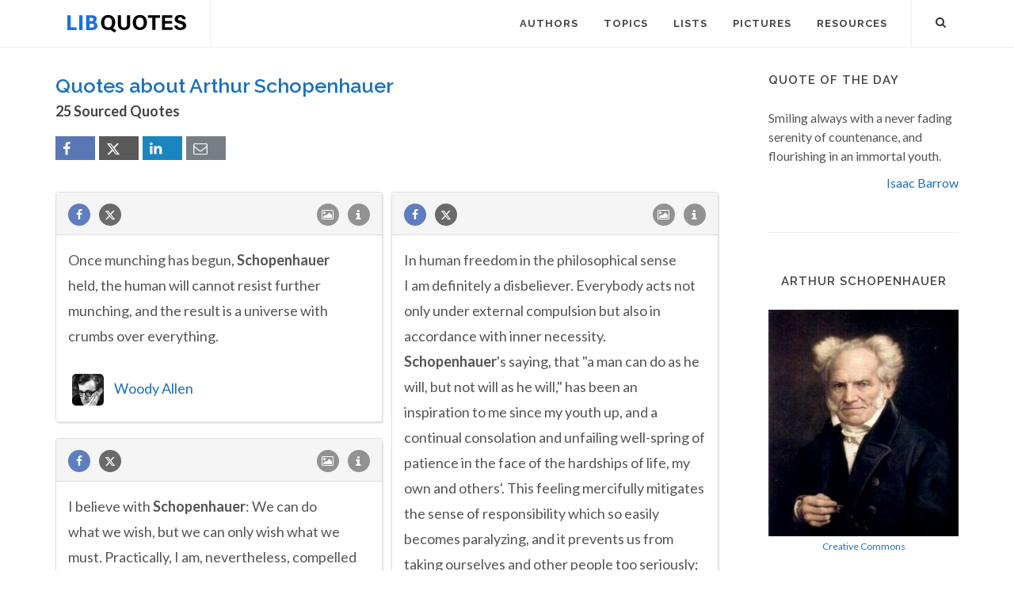

--- FILE ---
content_type: text/html; charset=UTF-8
request_url: https://libquotes.com/arthur-schopenhauer/about
body_size: 16593
content:
<!DOCTYPE html>
<html lang="en">
<head>
<meta http-equiv="content-type" content="text/html; charset=utf-8">

<title>Quotes about Arthur Schopenhauer - Lib Quotes</title>
  
<meta name="description" content="Sourced quotations about Arthur Schopenhauer. Find out what people say and think about Arthur Schopenhauer.">

<link rel="stylesheet" href="/css/libq_v2.98.css">

<meta name="viewport" content="width=device-width, initial-scale=1">

<meta property="og:title" content="Quotes about Arthur Schopenhauer">
<meta property="og:type" content="article">
<meta property="og:description" content="Sourced quotations about Arthur Schopenhauer. Find out what people say and think about Arthur Schopenhauer.">
<meta property="og:url" content="https://libquotes.com/arthur-schopenhauer/about"> 
<meta property="og:site_name" content="Lib Quotes">
<meta property="og:image" content="https://libquotes.com/pics/arthur-schopenhauer.jpg">

<meta property="og:image:type" content="image/jpeg">
<meta property="og:image:width" content="1200">
<meta property="og:image:height" content="630">
	
<meta name="twitter:card" content="summary_large_image">
<meta name="twitter:site" content="@LibQ_Official">
<meta name="twitter:creator" content="@LibQ_Official">
<meta name="twitter:title" content="Quotes about Arthur Schopenhauer">
<meta name="twitter:description" content="Sourced quotations about Arthur Schopenhauer. Find out what people say and think about Arthur Schopenhauer.">
<meta name="twitter:image" content="https://libquotes.com/pics/arthur-schopenhauer.jpg">


<meta property="fb:app_id" content="1800133053599594">

<link rel="apple-touch-icon" sizes="180x180" href="/apple-touch-icon.png">
<link rel="icon" type="image/png" href="/favicon-32x32.png" sizes="32x32">
<link rel="icon" type="image/png" href="/favicon-16x16.png" sizes="16x16">
<link rel="manifest" href="/manifest.json">
<link rel="mask-icon" href="/safari-pinned-tab.svg" color="#5bbad5">
<meta name="apple-mobile-web-app-title" content="Lib Quotes">
<meta name="application-name" content="Lib Quotes">
<meta name="theme-color" content="#ffffff">

<meta name="p:domain_verify" content="454be6856bb8bf8c006a7ab658751059">

<script async src="https://www.googletagmanager.com/gtag/js?id=G-QBGPE65SJL"></script>
<script>
  window.dataLayer = window.dataLayer || [];
  function gtag(){dataLayer.push(arguments);}
  gtag('js', new Date());

  gtag('config', 'G-QBGPE65SJL');
</script>

<script async src="https://pagead2.googlesyndication.com/pagead/js/adsbygoogle.js?client=ca-pub-6631402814758980" crossorigin="anonymous"></script>
<link rel="canonical" href="https://libquotes.com/arthur-schopenhauer/about">
</head>

<body class="stretched sticky-responsive-menu">

<div id="wrapper" class="clearfix">
<header id="header" class="full-header static-sticky">
<div id="header-wrap">
<div class="container clearfix">
<div id="logo">
<a href="/" class="standard-logo"><img src="/img/libq_v5.svg" width="150" height="22" alt="Lib Quotes" ></a>
</div>
<nav id="primary-menu">			
<div id="primary-menu-trigger"><i class="icon-reorder"></i></div>
<ul>
<li><a href="/authors"><div>Authors</div></a></li>
<li><a href="/topics"><div>Topics</div></a></li>
<li><a href="/lists"><div>Lists</div></a></li>
<li><a href="/picture-quotes"><div>Pictures</div></a></li>
<li><a href="/resources"><div>Resources</div></a></li>
							
<li class="atmi"><a href="javascript:void(0);" id="atmia"><div class="aatm"><i class="icon-info amii"></i>More about Arthur Schopenhauer</div></a></li>
</ul>

<div id="top-search">
<a id="top-search-trigger" role="button"><i class="icon-search3"></i><i class="icon-cross"></i></a>
<form action="/search/" method="get">
	<input type="text" name="q" id="top-search-box" class="form-control" value="" placeholder="Type &amp; Hit Enter..">
</form>
</div>

</nav>

</div>

</div>

</header>

<section id="content">

<div class="content-wrap">

<div class="container clearfix">
<div class="postcontent nobottommargin clearfix">


						<div id="posts">
						
							
							<div class="entry clearfix">
								<div class="entry-title">
									
									<h1>Quotes about Arthur Schopenhauer</h1><h4 class="lcl h4lm">25 Sourced Quotes</h4><div class="social_btns"><div class="fb_share"><a rel="nofollow" class="socialBtn square fb_button" role="button" data-url="https://libquotes.com/arthur-schopenhauer/about"><i class="icon-facebook fa sb2"></i><span></span></a></div><div class="tweet_share"><a rel="nofollow" class="socialBtn square twitter_button" role="button" data-url="https://libquotes.com/arthur-schopenhauer/about" data-text="Arthur+Schopenhauer+-+Sourced+Quotes"><i class="icon-twitter2 fa sb2"></i><span></span></a></div><div class="linkedin_share"><a rel="nofollow" class="socialBtn square linked_button" role="button" data-url="https://libquotes.com/arthur-schopenhauer/about" data-title="Arthur+Schopenhauer+Quotes" data-summary="Arthur+Schopenhauer+Sourced+Quotes+-+https%3A%2F%2Flibquotes.com%2Farthur-schopenhauer%2Fabout"><i class="icon-linkedin fa sb2"></i><span></span></a></div><div class="email_share"><a rel="nofollow" class="socialBtn square" href="mailto:?subject=Arthur+Schopenhauer+Quotes&body=Arthur+Schopenhauer+-+Sourced+Quotes+-+https%3A%2F%2Flibquotes.com%2Farthur-schopenhauer%2Fabout"><i class="icon-email1 fa sb2"></i><span></span></a></div></div>									
									
								</div>
							
									
								<div class="entry-content">
								
																
								<div class="m_grid">
								
								<div class="panel panel-default"><div class="panel-heading"><a rel="nofollow" class="flleft fb_button" role="button" data-url="https://libquotes.com/woody-allen/quote/lbj1d9k"><i class="i-small i-circled icon-facebook fb_round_share f14"></i></a><a rel="nofollow" class="flleft twitter_button" role="button" data-url="https://libquotes.com/woody-allen/quote/lbj1d9k" data-text="Once+munching+has+begun%2C+Schopenhauer+held%2C+the+human+will+cannot+resist+further+munching%2C+and+the+result+is+a+universe+with+crumbs+over+everything."><i class="i-small i-circled icon-twitter2 twitter_round_share f14"></i></a><ul class="infobtn"><li class="dropdown infobtn"><span class="dropdown-toggle" data-toggle="dropdown" role="menu" aria-expanded="false"><i class="i-small i-circled icon-info nrm f14"></i></span><ul class="dropdown-menu" role="menu"><li><a rel="nofollow" id="srcbtn_lbj1d9k" class="qsrcbtn" role="button" data-toggle="modal" data-target=".mdbox" data-remote="false">Source</a></li><li class="divider"></li><li><a rel="nofollow" id="repb_lbj1d9k" class="report_btn" role="button" data-toggle="modal" data-target=".mdbox" data-remote="false">Report...</a></li></ul></li></ul><a class="flright" href="/woody-allen/quote/lbj1d9k"><i class="i-small i-circled icon-image f14"></i></a></div><div class="panel-body"><a href="/woody-allen/quote/lbj1d9k" class="quote_link" ><span class="quote_span">Once munching has begun, Schopenhauer held, the human will cannot resist further munching, and the result is a universe with crumbs over everything.</span></a><br><br><div class="dauthp"><div class="lmauthors"><a href="/woody-allen"><img class="mini_apic lazy" src="[data-uri]" data-src="/apics/woody-allen_thumb.jpg" data-srcset="/apics/woody-allen_thumb@2x.jpg 2x" width="40" height="40" alt="Woody Allen" title=""></a></div><a href="/woody-allen">Woody Allen</a></div></div></div><div class="panel panel-default"><div class="panel-heading"><a rel="nofollow" class="flleft fb_button" role="button" data-url="https://libquotes.com/albert-einstein/quote/lbr8w8y"><i class="i-small i-circled icon-facebook fb_round_share f14"></i></a><a rel="nofollow" class="flleft twitter_button" role="button" data-url="https://libquotes.com/albert-einstein/quote/lbr8w8y" data-text="In+human+freedom+in+the+philosophical+sense+I+am+definitely+a+disbeliever.+Everybody+acts+not+only+under+external+compulsion+but+also+in+accordance+with+inner+necessity.+Schopenhauer%27s+saying%2C+that+%22a+man+can+do+as+he+will%2C+but+not+will+as+he+will%2C%22+has+..."><i class="i-small i-circled icon-twitter2 twitter_round_share f14"></i></a><ul class="infobtn"><li class="dropdown infobtn"><span class="dropdown-toggle" data-toggle="dropdown" role="menu" aria-expanded="false"><i class="i-small i-circled icon-info nrm f14"></i></span><ul class="dropdown-menu" role="menu"><li><a rel="nofollow" id="srcbtn_lbr8w8y" class="qsrcbtn" role="button" data-toggle="modal" data-target=".mdbox" data-remote="false">Source</a></li><li class="divider"></li><li><a rel="nofollow" id="repb_lbr8w8y" class="report_btn" role="button" data-toggle="modal" data-target=".mdbox" data-remote="false">Report...</a></li></ul></li></ul><a class="flright" href="/albert-einstein/quote/lbr8w8y"><i class="i-small i-circled icon-image f14"></i></a></div><div class="panel-body"><a href="/albert-einstein/quote/lbr8w8y" class="quote_link" ><span class="quote_span">In human freedom in the philosophical sense I am definitely a disbeliever. Everybody acts not only under external compulsion but also in accordance with inner necessity. Schopenhauer's saying, that "a man can do as he will, but not will as he will," has been an inspiration to me since my youth up, and a continual consolation and unfailing well-spring of patience in the face of the hardships of life, my own and others'. This feeling mercifully mitigates the sense of responsibility which so easily becomes paralyzing, and it prevents us from taking ourselves and other people too seriously; it conduces to a view of life in which humor, above all, has its due place.</span></a><br><br><div class="dauthp"><div class="lmauthors"><a href="/albert-einstein"><img class="mini_apic lazy" src="[data-uri]" data-src="/apics/albert-einstein_thumb.jpg" data-srcset="/apics/albert-einstein_thumb@2x.jpg 2x" width="40" height="40" alt="Albert Einstein" title=""></a></div><a href="/albert-einstein">Albert Einstein</a></div></div></div><div class="panel panel-default"><div class="panel-heading"><a rel="nofollow" class="flleft fb_button" role="button" data-url="https://libquotes.com/albert-einstein/quote/lbh3c5b"><i class="i-small i-circled icon-facebook fb_round_share f14"></i></a><a rel="nofollow" class="flleft twitter_button" role="button" data-url="https://libquotes.com/albert-einstein/quote/lbh3c5b" data-text="I+believe+with+Schopenhauer%3A+We+can+do+what+we+wish%2C+but+we+can+only+wish+what+we+must.+Practically%2C+I+am%2C+nevertheless%2C+compelled+to+act+as+if+freedom+of+the+will+existed.+If+I+wish+to+live+in+a+civilized+community%2C+I+must+act+as+if+man+is+a+responsible..."><i class="i-small i-circled icon-twitter2 twitter_round_share f14"></i></a><ul class="infobtn"><li class="dropdown infobtn"><span class="dropdown-toggle" data-toggle="dropdown" role="menu" aria-expanded="false"><i class="i-small i-circled icon-info nrm f14"></i></span><ul class="dropdown-menu" role="menu"><li><a rel="nofollow" id="srcbtn_lbh3c5b" class="qsrcbtn" role="button" data-toggle="modal" data-target=".mdbox" data-remote="false">Source</a></li><li class="divider"></li><li><a rel="nofollow" id="repb_lbh3c5b" class="report_btn" role="button" data-toggle="modal" data-target=".mdbox" data-remote="false">Report...</a></li></ul></li></ul><a class="flright" href="/albert-einstein/quote/lbh3c5b"><i class="i-small i-circled icon-image f14"></i></a></div><div class="panel-body"><a href="/albert-einstein/quote/lbh3c5b" class="quote_link" ><span class="quote_span">I believe with Schopenhauer: We can do what we wish, but we can only wish what we must. Practically, I am, nevertheless, compelled to act as if freedom of the will existed. If I wish to live in a civilized community, I must act as if man is a responsible being. I know that philosophically a murderer is not responsible for his crime; nevertheless, I must protect myself from unpleasant contacts. I may consider him guiltless, but I prefer not to take tea with him.</span></a><br><br><div class="dauthp"><div class="lmauthors"><a href="/albert-einstein"><img class="mini_apic lazy" src="[data-uri]" data-src="/apics/albert-einstein_thumb.jpg" data-srcset="/apics/albert-einstein_thumb@2x.jpg 2x" width="40" height="40" alt="Albert Einstein" title=""></a></div><a href="/albert-einstein">Albert Einstein</a></div></div></div><div class="panel panel-default"><div class="panel-heading"><a rel="nofollow" class="flleft fb_button" role="button" data-url="https://libquotes.com/albert-einstein/quote/lbr1k7p"><i class="i-small i-circled icon-facebook fb_round_share f14"></i></a><a rel="nofollow" class="flleft twitter_button" role="button" data-url="https://libquotes.com/albert-einstein/quote/lbr1k7p" data-text="I+do+not+believe+in+freedom+of+the+will.+Schopenhauer%27s+words%3A+Man+can+do+what+he+wants%2C+but+he+cannot+will+what+he+wills+accompany+me+in+all+situations+throughout+my+life+and+reconcile+me+with+the+actions+of+others+even+if+they+are+rather+painful+to+me...."><i class="i-small i-circled icon-twitter2 twitter_round_share f14"></i></a><ul class="infobtn"><li class="dropdown infobtn"><span class="dropdown-toggle" data-toggle="dropdown" role="menu" aria-expanded="false"><i class="i-small i-circled icon-info nrm f14"></i></span><ul class="dropdown-menu" role="menu"><li><a rel="nofollow" id="srcbtn_lbr1k7p" class="qsrcbtn" role="button" data-toggle="modal" data-target=".mdbox" data-remote="false">Source</a></li><li class="divider"></li><li><a rel="nofollow" id="repb_lbr1k7p" class="report_btn" role="button" data-toggle="modal" data-target=".mdbox" data-remote="false">Report...</a></li></ul></li></ul><a class="flright" href="/albert-einstein/quote/lbr1k7p"><i class="i-small i-circled icon-image f14"></i></a></div><div class="panel-body"><a href="/albert-einstein/quote/lbr1k7p" class="quote_link" ><span class="quote_span">I do not believe in freedom of the will. Schopenhauer's words: Man can do what he wants, but he cannot will what he wills accompany me in all situations throughout my life and reconcile me with the actions of others even if they are rather painful to me. This awareness of the lack of freedom of will preserves me from taking too seriously myself and my fellow men as acting and deciding individuals and from losing my temper.</span></a><br><br><div class="dauthp"><div class="lmauthors"><a href="/albert-einstein"><img class="mini_apic lazy" src="[data-uri]" data-src="/apics/albert-einstein_thumb.jpg" data-srcset="/apics/albert-einstein_thumb@2x.jpg 2x" width="40" height="40" alt="Albert Einstein" title=""></a></div><a href="/albert-einstein">Albert Einstein</a></div></div></div><div class="panel panel-default"><div class="panel-heading"><a rel="nofollow" class="flleft fb_button" role="button" data-url="https://libquotes.com/gertrude-stein/quote/lbs3a8p"><i class="i-small i-circled icon-facebook fb_round_share f14"></i></a><a rel="nofollow" class="flleft twitter_button" role="button" data-url="https://libquotes.com/gertrude-stein/quote/lbs3a8p" data-text="A+writer+must+always+try+to+have+a+philosophy+and+he+should+also+have+a+psychology+and+a+philology+and+many+other+things.+Without+a+philosophy+and+a+psychology+and+all+these+various+other+things+he+is+not+really+worthy+of+being+called+a+writer.+I+agree+w..."><i class="i-small i-circled icon-twitter2 twitter_round_share f14"></i></a><ul class="infobtn"><li class="dropdown infobtn"><span class="dropdown-toggle" data-toggle="dropdown" role="menu" aria-expanded="false"><i class="i-small i-circled icon-info nrm f14"></i></span><ul class="dropdown-menu" role="menu"><li><a rel="nofollow" id="srcbtn_lbs3a8p" class="qsrcbtn" role="button" data-toggle="modal" data-target=".mdbox" data-remote="false">Source</a></li><li class="divider"></li><li><a rel="nofollow" id="repb_lbs3a8p" class="report_btn" role="button" data-toggle="modal" data-target=".mdbox" data-remote="false">Report...</a></li></ul></li></ul><a class="flright" href="/gertrude-stein/quote/lbs3a8p"><i class="i-small i-circled icon-image f14"></i></a></div><div class="panel-body"><a href="/gertrude-stein/quote/lbs3a8p" class="quote_link" ><span class="quote_span">A writer must always try to have a philosophy and he should also have a psychology and a philology and many other things. Without a philosophy and a psychology and all these various other things he is not really worthy of being called a writer. I agree with Kant and Schopenhauer and Plato and Spinoza and that is quite enough to be called a philosophy. But then of course a philosophy is not the same thing as a style.</span></a><br><br><div class="dauthp"><div class="lmauthors"><a href="/gertrude-stein"><img class="mini_apic lazy" src="[data-uri]" data-src="/apics/gertrude-stein_thumb.jpg" data-srcset="/apics/gertrude-stein_thumb@2x.jpg 2x" width="40" height="40" alt="Gertrude Stein" title=""></a></div><a href="/gertrude-stein">Gertrude Stein</a></div></div></div><div class="panel panel-default"><div class="panel-heading"><a rel="nofollow" class="flleft fb_button" role="button" data-url="https://libquotes.com/michel-foucault/quote/lbx4f6v"><i class="i-small i-circled icon-facebook fb_round_share f14"></i></a><a rel="nofollow" class="flleft twitter_button" role="button" data-url="https://libquotes.com/michel-foucault/quote/lbx4f6v" data-text="There+is+hardly+a+philosophy+which+has+not+invoked+something+like+the+will+or+desire+to+know%2C+the+love+of+truth%2C+etcetera.+But%2C+in+truth%2C+very+few+philosophers%E2%80%94apart%2C+perhaps%2C+from+Spinoza+and+Schopenhauer%E2%80%94have+accorded+it+more+than+a+marginal+status%3B+as..."><i class="i-small i-circled icon-twitter2 twitter_round_share f14"></i></a><ul class="infobtn"><li class="dropdown infobtn"><span class="dropdown-toggle" data-toggle="dropdown" role="menu" aria-expanded="false"><i class="i-small i-circled icon-info nrm f14"></i></span><ul class="dropdown-menu" role="menu"><li><a rel="nofollow" id="srcbtn_lbx4f6v" class="qsrcbtn" role="button" data-toggle="modal" data-target=".mdbox" data-remote="false">Source</a></li><li class="divider"></li><li><a rel="nofollow" id="repb_lbx4f6v" class="report_btn" role="button" data-toggle="modal" data-target=".mdbox" data-remote="false">Report...</a></li></ul></li></ul><a class="flright" href="/michel-foucault/quote/lbx4f6v"><i class="i-small i-circled icon-image f14"></i></a></div><div class="panel-body"><a href="/michel-foucault/quote/lbx4f6v" class="quote_link" ><span class="quote_span">There is hardly a philosophy which has not invoked something like the will or desire to know, the love of truth, etcetera. But, in truth, very few philosophers—apart, perhaps, from Spinoza and Schopenhauer—have accorded it more than a marginal status; as if there was no need for philosophy to say first of all what the name that it bears actually refers to. As if placing at the head of its discourse the desire to know, which it repeats in its name, was enough to justify its own existence and show—at a stroke—that it is necessary and natural: All men desire to know. Who, then, is not a philosopher, and how could philosophy not be the most necessary thing in the world?</span></a><br><br><div class="dauthp"><div class="lmauthors"><a href="/michel-foucault"><img class="mini_apic lazy" src="[data-uri]" data-src="/apics/michel-foucault_thumb.jpg" data-srcset="/apics/michel-foucault_thumb@2x.jpg 2x" width="40" height="40" alt="Michel Foucault" title=""></a></div><a href="/michel-foucault">Michel Foucault</a></div></div></div><div class="panel panel-default"><div class="panel-heading"><a rel="nofollow" class="flleft fb_button" role="button" data-url="https://libquotes.com/ned-beauman/quote/lbc2n0b"><i class="i-small i-circled icon-facebook fb_round_share f14"></i></a><a rel="nofollow" class="flleft twitter_button" role="button" data-url="https://libquotes.com/ned-beauman/quote/lbc2n0b" data-text="If+I+want+to+feel+as+if+I%27m+being+sucked+down+a+fathomless+gloomy+tunnel+for+hours+and+hours+then+I+have+a+complete+set+of+Schopenhauer+at+home."><i class="i-small i-circled icon-twitter2 twitter_round_share f14"></i></a><ul class="infobtn"><li class="dropdown infobtn"><span class="dropdown-toggle" data-toggle="dropdown" role="menu" aria-expanded="false"><i class="i-small i-circled icon-info nrm f14"></i></span><ul class="dropdown-menu" role="menu"><li><a rel="nofollow" id="srcbtn_lbc2n0b" class="qsrcbtn" role="button" data-toggle="modal" data-target=".mdbox" data-remote="false">Source</a></li><li class="divider"></li><li><a rel="nofollow" id="repb_lbc2n0b" class="report_btn" role="button" data-toggle="modal" data-target=".mdbox" data-remote="false">Report...</a></li></ul></li></ul><a class="flright" href="/ned-beauman/quote/lbc2n0b"><i class="i-small i-circled icon-image f14"></i></a></div><div class="panel-body"><a href="/ned-beauman/quote/lbc2n0b" class="quote_link" ><span class="quote_span">If I want to feel as if I'm being sucked down a fathomless gloomy tunnel for hours and hours then I have a complete set of Schopenhauer at home.</span></a><br><br><div><a href="/ned-beauman">Ned Beauman</a></div></div></div><div class="panel panel-default"><div class="panel-heading"><a rel="nofollow" class="flleft fb_button" role="button" data-url="https://libquotes.com/alain-de-botton/quote/lbm1a3b"><i class="i-small i-circled icon-facebook fb_round_share f14"></i></a><a rel="nofollow" class="flleft twitter_button" role="button" data-url="https://libquotes.com/alain-de-botton/quote/lbm1a3b" data-text="In+their+different+ways%2C+art+and+philosophy+help+us%2C+in+Schopenhauer%27s+words%2C+to+turn+pain+into+knowledge."><i class="i-small i-circled icon-twitter2 twitter_round_share f14"></i></a><ul class="infobtn"><li class="dropdown infobtn"><span class="dropdown-toggle" data-toggle="dropdown" role="menu" aria-expanded="false"><i class="i-small i-circled icon-info nrm f14"></i></span><ul class="dropdown-menu" role="menu"><li><a rel="nofollow" id="srcbtn_lbm1a3b" class="qsrcbtn" role="button" data-toggle="modal" data-target=".mdbox" data-remote="false">Source</a></li><li class="divider"></li><li><a rel="nofollow" id="repb_lbm1a3b" class="report_btn" role="button" data-toggle="modal" data-target=".mdbox" data-remote="false">Report...</a></li></ul></li></ul><a class="flright" href="/alain-de-botton/quote/lbm1a3b"><i class="i-small i-circled icon-image f14"></i></a></div><div class="panel-body"><a href="/alain-de-botton/quote/lbm1a3b" class="quote_link" ><span class="quote_span">In their different ways, art and philosophy help us, in Schopenhauer's words, to turn pain into knowledge.</span></a><br><br><div class="dauthp"><div class="lmauthors"><a href="/alain-de-botton"><img class="mini_apic lazy" src="[data-uri]" data-src="/apics/alain-de-botton_thumb.jpg" data-srcset="/apics/alain-de-botton_thumb@2x.jpg 2x" width="40" height="40" alt="Alain de Botton" title=""></a></div><a href="/alain-de-botton">Alain de Botton</a></div></div></div><div class="panel panel-default"><div class="panel-heading"><a rel="nofollow" class="flleft fb_button" role="button" data-url="https://libquotes.com/gilles-deleuze/quote/lbn1x9m"><i class="i-small i-circled icon-facebook fb_round_share f14"></i></a><a rel="nofollow" class="flleft twitter_button" role="button" data-url="https://libquotes.com/gilles-deleuze/quote/lbn1x9m" data-text="Nietzsche%27s+break+with+Schopenhauer+rests+on+precisely+this+point%3B+it+is+a+matter+of+knowing+whether+the+will+is+unitary+or+multiple."><i class="i-small i-circled icon-twitter2 twitter_round_share f14"></i></a><ul class="infobtn"><li class="dropdown infobtn"><span class="dropdown-toggle" data-toggle="dropdown" role="menu" aria-expanded="false"><i class="i-small i-circled icon-info nrm f14"></i></span><ul class="dropdown-menu" role="menu"><li><a rel="nofollow" id="srcbtn_lbn1x9m" class="qsrcbtn" role="button" data-toggle="modal" data-target=".mdbox" data-remote="false">Source</a></li><li class="divider"></li><li><a rel="nofollow" id="repb_lbn1x9m" class="report_btn" role="button" data-toggle="modal" data-target=".mdbox" data-remote="false">Report...</a></li></ul></li></ul><a class="flright" href="/gilles-deleuze/quote/lbn1x9m"><i class="i-small i-circled icon-image f14"></i></a></div><div class="panel-body"><a href="/gilles-deleuze/quote/lbn1x9m" class="quote_link" ><span class="quote_span">Nietzsche's break with Schopenhauer rests on precisely this point; it is a matter of knowing whether the will is unitary or multiple.</span></a><br><br><div><a href="/gilles-deleuze">Gilles Deleuze</a></div></div></div><div class="panel panel-default"><div class="panel-heading"><a rel="nofollow" class="flleft fb_button" role="button" data-url="https://libquotes.com/miguel-de-unamuno/quote/lbe6d2r"><i class="i-small i-circled icon-facebook fb_round_share f14"></i></a><a rel="nofollow" class="flleft twitter_button" role="button" data-url="https://libquotes.com/miguel-de-unamuno/quote/lbe6d2r" data-text="In+fact%2C+for+a+voluntarist+like+Schopenhauer%2C+a+theory+so+sanely+and+cautiously+empirical+and+rational+as+that+of+Darwin%2C+left+out+of+account+the+inward+force%2C+the+essential+motive%2C+of+evolution.+For+what+is%2C+in+effect%2C+the+hidden+force%2C+the+ultimate+age..."><i class="i-small i-circled icon-twitter2 twitter_round_share f14"></i></a><ul class="infobtn"><li class="dropdown infobtn"><span class="dropdown-toggle" data-toggle="dropdown" role="menu" aria-expanded="false"><i class="i-small i-circled icon-info nrm f14"></i></span><ul class="dropdown-menu" role="menu"><li><a rel="nofollow" id="srcbtn_lbe6d2r" class="qsrcbtn" role="button" data-toggle="modal" data-target=".mdbox" data-remote="false">Source</a></li><li class="divider"></li><li><a rel="nofollow" id="repb_lbe6d2r" class="report_btn" role="button" data-toggle="modal" data-target=".mdbox" data-remote="false">Report...</a></li></ul></li></ul><a class="flright" href="/miguel-de-unamuno/quote/lbe6d2r"><i class="i-small i-circled icon-image f14"></i></a></div><div class="panel-body"><a href="/miguel-de-unamuno/quote/lbe6d2r" class="quote_link" ><span class="quote_span">In fact, for a voluntarist like Schopenhauer, a theory so sanely and cautiously empirical and rational as that of Darwin, left out of account the inward force, the essential motive, of evolution. For what is, in effect, the hidden force, the ultimate agent, which impels organisms to perpetuate themselves and to fight for their persistence and propagation? Selection, adaptation, heredity, these are only external conditions. This inner, essential force has been called will on the supposition that there exists also in other beings that which we feel in ourselves as a feeling of will, the impulse to be everything, to be others as well as ourselves yet without ceasing to be what we are.</span></a><br><br><div class="dauthp"><div class="lmauthors"><a href="/miguel-de-unamuno"><img class="mini_apic lazy" src="[data-uri]" data-src="/apics/miguel-de-unamuno_thumb.jpg" data-srcset="/apics/miguel-de-unamuno_thumb@2x.jpg 2x" width="40" height="40" alt="Miguel de Unamuno" title=""></a></div><a href="/miguel-de-unamuno">Miguel de Unamuno</a></div></div></div><div class="panel panel-default"><div class="panel-heading"><a rel="nofollow" class="flleft fb_button" role="button" data-url="https://libquotes.com/houston-stewart-chamberlain/quote/lbe2o2t"><i class="i-small i-circled icon-facebook fb_round_share f14"></i></a><a rel="nofollow" class="flleft twitter_button" role="button" data-url="https://libquotes.com/houston-stewart-chamberlain/quote/lbe2o2t" data-text="Though+Mohammedanism+may+be+the+worst+of+all+religions%2C+as+Schopenhauer+asserts%2C+who+can+repress+a+thrill+of+almost+uncanny+admiration+when+he+sees+a+Mohammedan+go+to+his+death+as+calmly+as+if+he+were+going+for+a+walk%3F"><i class="i-small i-circled icon-twitter2 twitter_round_share f14"></i></a><ul class="infobtn"><li class="dropdown infobtn"><span class="dropdown-toggle" data-toggle="dropdown" role="menu" aria-expanded="false"><i class="i-small i-circled icon-info nrm f14"></i></span><ul class="dropdown-menu" role="menu"><li><a rel="nofollow" id="srcbtn_lbe2o2t" class="qsrcbtn" role="button" data-toggle="modal" data-target=".mdbox" data-remote="false">Source</a></li><li class="divider"></li><li><a rel="nofollow" id="repb_lbe2o2t" class="report_btn" role="button" data-toggle="modal" data-target=".mdbox" data-remote="false">Report...</a></li></ul></li></ul><a class="flright" href="/houston-stewart-chamberlain/quote/lbe2o2t"><i class="i-small i-circled icon-image f14"></i></a></div><div class="panel-body"><a href="/houston-stewart-chamberlain/quote/lbe2o2t" class="quote_link" ><span class="quote_span">Though Mohammedanism may be the worst of all religions, as Schopenhauer asserts, who can repress a thrill of almost uncanny admiration when he sees a Mohammedan go to his death as calmly as if he were going for a walk?</span></a><br><br><div class="dauthp"><div class="lmauthors"><a href="/houston-stewart-chamberlain"><img class="mini_apic lazy" src="[data-uri]" data-src="/apics/houston-stewart-chamberlain_thumb.jpg" data-srcset="/apics/houston-stewart-chamberlain_thumb@2x.jpg 2x" width="40" height="40" alt="Houston Stewart Chamberlain" title=""></a></div><a href="/houston-stewart-chamberlain">Houston Stewart Chamberlain</a></div></div></div><div class="panel panel-default"><div class="panel-heading"><a rel="nofollow" class="flleft fb_button" role="button" data-url="https://libquotes.com/brian-campbell-vickery/quote/lbm0j7e"><i class="i-small i-circled icon-facebook fb_round_share f14"></i></a><a rel="nofollow" class="flleft twitter_button" role="button" data-url="https://libquotes.com/brian-campbell-vickery/quote/lbm0j7e" data-text="Throughout+the+nineteenth+century%2C+apart+from+the+division+in+theoretical+sciences+and+arts%2C+classifiers+attempted+to+divide+the+sciences+into+two+groups.+Already+they+had+before+them+the+examples+of+Francis+Bacon+%28speculative+and+descriptive%29+and+Hobbes..."><i class="i-small i-circled icon-twitter2 twitter_round_share f14"></i></a><ul class="infobtn"><li class="dropdown infobtn"><span class="dropdown-toggle" data-toggle="dropdown" role="menu" aria-expanded="false"><i class="i-small i-circled icon-info nrm f14"></i></span><ul class="dropdown-menu" role="menu"><li><a rel="nofollow" id="srcbtn_lbm0j7e" class="qsrcbtn" role="button" data-toggle="modal" data-target=".mdbox" data-remote="false">Source</a></li><li class="divider"></li><li><a rel="nofollow" id="repb_lbm0j7e" class="report_btn" role="button" data-toggle="modal" data-target=".mdbox" data-remote="false">Report...</a></li></ul></li></ul><a class="flright" href="/brian-campbell-vickery/quote/lbm0j7e"><i class="i-small i-circled icon-image f14"></i></a></div><div class="panel-body"><a href="/brian-campbell-vickery/quote/lbm0j7e" class="quote_link" ><span class="quote_span">Throughout the nineteenth century, apart from the division in theoretical sciences and arts, classifiers attempted to divide the sciences into two groups. Already they had before them the examples of Francis Bacon (speculative and descriptive) and Hobbes (quantitative and qualitative). For Coleridge, the sciences were either pure (Grammar, Logic, Rhetoric, Mathematics, Metaphysics) or mixed. Arthur Schopenhauer's similar groups were called pure and empirical, Wilhelm Wundt in 1887 called them formal and empirical, Globot mathematical and theoretical, and the St. Louis Congress of Arts and Sciences (1904) normative and physical. Karl Pearson made similar division of the sciences into abstract and concrete</span></a><br><br><div><a href="/brian-campbell-vickery">Brian Campbell Vickery</a></div></div></div><div class="panel panel-default"><div class="panel-heading"><a rel="nofollow" class="flleft fb_button" role="button" data-url="https://libquotes.com/thomas-bernhard/quote/lbp5j7j"><i class="i-small i-circled icon-facebook fb_round_share f14"></i></a><a rel="nofollow" class="flleft twitter_button" role="button" data-url="https://libquotes.com/thomas-bernhard/quote/lbp5j7j" data-text="People+keep+a+dog+and+are+ruled+by+this+dog%2C+and+even+Schopenhauer+was+ruled+in+the+end+not+by+his+head%2C+but+by+his+dog.+This+fact+is+more+depressing+than+any+other."><i class="i-small i-circled icon-twitter2 twitter_round_share f14"></i></a><ul class="infobtn"><li class="dropdown infobtn"><span class="dropdown-toggle" data-toggle="dropdown" role="menu" aria-expanded="false"><i class="i-small i-circled icon-info nrm f14"></i></span><ul class="dropdown-menu" role="menu"><li><a rel="nofollow" id="srcbtn_lbp5j7j" class="qsrcbtn" role="button" data-toggle="modal" data-target=".mdbox" data-remote="false">Source</a></li><li class="divider"></li><li><a rel="nofollow" id="repb_lbp5j7j" class="report_btn" role="button" data-toggle="modal" data-target=".mdbox" data-remote="false">Report...</a></li></ul></li></ul><a class="flright" href="/thomas-bernhard/quote/lbp5j7j"><i class="i-small i-circled icon-image f14"></i></a></div><div class="panel-body"><a href="/thomas-bernhard/quote/lbp5j7j" class="quote_link" ><span class="quote_span">People keep a dog and are ruled by this dog, and even Schopenhauer was ruled in the end not by his head, but by his dog. This fact is more depressing than any other.</span></a><br><br><div><a href="/thomas-bernhard">Thomas Bernhard</a></div></div></div><div class="panel panel-default"><div class="panel-heading"><a rel="nofollow" class="flleft fb_button" role="button" data-url="https://libquotes.com/john-gray/quote/lbn7a4f"><i class="i-small i-circled icon-facebook fb_round_share f14"></i></a><a rel="nofollow" class="flleft twitter_button" role="button" data-url="https://libquotes.com/john-gray/quote/lbn7a4f" data-text="The+unalterable+character+with+which+Schopenhauer+and+sometimes+Conrad+believed+all+humans+are+born+may+not+exist%3B+but+we+cannot+help+looking+within+ourselves+to+account+for+what+we+do.+All+we+find+are+fragments%2C+like+memories+of+a+novel+we+once+read."><i class="i-small i-circled icon-twitter2 twitter_round_share f14"></i></a><ul class="infobtn"><li class="dropdown infobtn"><span class="dropdown-toggle" data-toggle="dropdown" role="menu" aria-expanded="false"><i class="i-small i-circled icon-info nrm f14"></i></span><ul class="dropdown-menu" role="menu"><li><a rel="nofollow" id="srcbtn_lbn7a4f" class="qsrcbtn" role="button" data-toggle="modal" data-target=".mdbox" data-remote="false">Source</a></li><li class="divider"></li><li><a rel="nofollow" id="repb_lbn7a4f" class="report_btn" role="button" data-toggle="modal" data-target=".mdbox" data-remote="false">Report...</a></li></ul></li></ul><a class="flright" href="/john-gray/quote/lbn7a4f"><i class="i-small i-circled icon-image f14"></i></a></div><div class="panel-body"><a href="/john-gray/quote/lbn7a4f" class="quote_link" ><span class="quote_span">The unalterable character with which Schopenhauer and sometimes Conrad believed all humans are born may not exist; but we cannot help looking within ourselves to account for what we do. All we find are fragments, like memories of a novel we once read.</span></a><br><br><div><a href="/john-gray">John Gray</a></div></div></div><div class="panel panel-default"><div class="panel-heading"><a rel="nofollow" class="flleft fb_button" role="button" data-url="https://libquotes.com/reinhold-niebuhr/quote/lbl8m8q"><i class="i-small i-circled icon-facebook fb_round_share f14"></i></a><a rel="nofollow" class="flleft twitter_button" role="button" data-url="https://libquotes.com/reinhold-niebuhr/quote/lbl8m8q" data-text="The+fact+that+the+prevailing+mood+of+modern+culture+was+able+to+transmute+the+original+pessimism+of+romanticism+into+an+optimistic+creed+proves+the+power+of+this+mood.+Only+occasionally+the+original+pessimism+erupts+in+full+vigor%2C+as+in+the+thought+of+a+..."><i class="i-small i-circled icon-twitter2 twitter_round_share f14"></i></a><ul class="infobtn"><li class="dropdown infobtn"><span class="dropdown-toggle" data-toggle="dropdown" role="menu" aria-expanded="false"><i class="i-small i-circled icon-info nrm f14"></i></span><ul class="dropdown-menu" role="menu"><li><a rel="nofollow" id="srcbtn_lbl8m8q" class="qsrcbtn" role="button" data-toggle="modal" data-target=".mdbox" data-remote="false">Source</a></li><li class="divider"></li><li><a rel="nofollow" id="repb_lbl8m8q" class="report_btn" role="button" data-toggle="modal" data-target=".mdbox" data-remote="false">Report...</a></li></ul></li></ul><a class="flright" href="/reinhold-niebuhr/quote/lbl8m8q"><i class="i-small i-circled icon-image f14"></i></a></div><div class="panel-body"><a href="/reinhold-niebuhr/quote/lbl8m8q" class="quote_link" ><span class="quote_span">The fact that the prevailing mood of modern culture was able to transmute the original pessimism of romanticism into an optimistic creed proves the power of this mood. Only occasionally the original pessimism erupts in full vigor, as in the thought of a Schopenhauer or Nietzsche. The subjugation of romantic pessimism, together with the transmutation of Marxist catastrophism establishes historical optimism far beyond the confines of modern rationalism. Though there are minor dissonances the whole chorus of modern culture learned to sing the new song of hope in remarkable harmony. The redemption of mankind, by whatever means, was assured for the future. It was, in fact, assured by the future.</span></a><br><br><div class="dauthp"><div class="lmauthors"><a href="/reinhold-niebuhr"><img class="mini_apic lazy" src="[data-uri]" data-src="/apics/reinhold-niebuhr_thumb.jpg" data-srcset="/apics/reinhold-niebuhr_thumb@2x.jpg 2x" width="40" height="40" alt="Reinhold Niebuhr" title=""></a></div><a href="/reinhold-niebuhr">Reinhold Niebuhr</a></div></div></div><div class="panel panel-default"><div class="panel-heading"><a rel="nofollow" class="flleft fb_button" role="button" data-url="https://libquotes.com/guy-de-maupassant/quote/lbd6c2x"><i class="i-small i-circled icon-facebook fb_round_share f14"></i></a><a rel="nofollow" class="flleft twitter_button" role="button" data-url="https://libquotes.com/guy-de-maupassant/quote/lbd6c2x" data-text="Let+us+protest+and+let+us+be+angry%2C+let+us+be+indignant%2C+or+let+us+be+enthusiastic%2C+Schopenhauer+has+marked+humanity+with+the+seal+of+his+disdain+and+of+his+disenchantment.+%0A+A+disabused+pleasure-seeker%2C+he+overthrew+beliefs%2C+hopes%2C+poetic+ideals+and+chi..."><i class="i-small i-circled icon-twitter2 twitter_round_share f14"></i></a><ul class="infobtn"><li class="dropdown infobtn"><span class="dropdown-toggle" data-toggle="dropdown" role="menu" aria-expanded="false"><i class="i-small i-circled icon-info nrm f14"></i></span><ul class="dropdown-menu" role="menu"><li><a rel="nofollow" id="srcbtn_lbd6c2x" class="qsrcbtn" role="button" data-toggle="modal" data-target=".mdbox" data-remote="false">Source</a></li><li class="divider"></li><li><a rel="nofollow" id="repb_lbd6c2x" class="report_btn" role="button" data-toggle="modal" data-target=".mdbox" data-remote="false">Report...</a></li></ul></li></ul><a class="flright" href="/guy-de-maupassant/quote/lbd6c2x"><i class="i-small i-circled icon-image f14"></i></a></div><div class="panel-body"><a href="/guy-de-maupassant/quote/lbd6c2x" class="quote_link" ><span class="quote_span">Let us protest and let us be angry, let us be indignant, or let us be enthusiastic, Schopenhauer has marked humanity with the seal of his disdain and of his disenchantment.  <br />  A disabused pleasure-seeker, he overthrew beliefs, hopes, poetic ideals and chimeras, destroyed the aspirations, ravaged the confidence of souls, killed love, dragged down the chivalrous worship of women, crushed the illusions of hearts, and accomplished the most gigantic task ever attempted by scepticism. He spared nothing with his mocking spirit, and exhausted everything. And even today those who execrate him seem to carry in their own souls particles of his thought.</span></a><br><br><div class="dauthp"><div class="lmauthors"><a href="/guy-de-maupassant"><img class="mini_apic lazy" src="[data-uri]" data-src="/apics/guy-de-maupassant_thumb.jpg" data-srcset="/apics/guy-de-maupassant_thumb@2x.jpg 2x" width="40" height="40" alt="Guy de Maupassant" title=""></a></div><a href="/guy-de-maupassant">Guy de Maupassant</a></div></div></div><div class="panel panel-default"><div class="panel-heading"><a rel="nofollow" class="flleft fb_button" role="button" data-url="https://libquotes.com/georg-brandes/quote/lbs2c0b"><i class="i-small i-circled icon-facebook fb_round_share f14"></i></a><a rel="nofollow" class="flleft twitter_button" role="button" data-url="https://libquotes.com/georg-brandes/quote/lbs2c0b" data-text="It+appears+to+%5BNietzsche%5D+that+the+modern+age+has+produced+for+imitation+three+types+of+man+%E2%80%A6+First%2C+Rousseau%27s+man%2C+the+Titan+who+raises+himself+%E2%80%A6+and+in+his+need+calls+upon+holy+nature.+Then+Goethe%27s+man+%E2%80%A6+a+spectator+of+the+world+%E2%80%A6+%5BThird%5D+Schopenhaue..."><i class="i-small i-circled icon-twitter2 twitter_round_share f14"></i></a><ul class="infobtn"><li class="dropdown infobtn"><span class="dropdown-toggle" data-toggle="dropdown" role="menu" aria-expanded="false"><i class="i-small i-circled icon-info nrm f14"></i></span><ul class="dropdown-menu" role="menu"><li><a rel="nofollow" id="srcbtn_lbs2c0b" class="qsrcbtn" role="button" data-toggle="modal" data-target=".mdbox" data-remote="false">Source</a></li><li class="divider"></li><li><a rel="nofollow" id="repb_lbs2c0b" class="report_btn" role="button" data-toggle="modal" data-target=".mdbox" data-remote="false">Report...</a></li></ul></li></ul><a class="flright" href="/georg-brandes/quote/lbs2c0b"><i class="i-small i-circled icon-image f14"></i></a></div><div class="panel-body"><a href="/georg-brandes/quote/lbs2c0b" class="quote_link" ><span class="quote_span">It appears to [Nietzsche] that the modern age has produced for imitation three types of man … First, Rousseau's man, the Titan who raises himself … and in his need calls upon holy nature. Then Goethe's man … a spectator of the world … [Third] Schopenhauer's man … voluntarily takes upon himself the pain of telling the truth.</span></a><br><br><div class="dauthp"><div class="lmauthors"><a href="/georg-brandes"><img class="mini_apic lazy" src="[data-uri]" data-src="/apics/georg-brandes_thumb.jpg" data-srcset="/apics/georg-brandes_thumb@2x.jpg 2x" width="40" height="40" alt="Georg Brandes" title=""></a></div><a href="/georg-brandes">Georg Brandes</a></div></div></div><div class="panel panel-default"><div class="panel-heading"><a rel="nofollow" class="flleft fb_button" role="button" data-url="https://libquotes.com/james-branch-cabell/quote/lba8i0g"><i class="i-small i-circled icon-facebook fb_round_share f14"></i></a><a rel="nofollow" class="flleft twitter_button" role="button" data-url="https://libquotes.com/james-branch-cabell/quote/lba8i0g" data-text="And+one+would+worship+a+woman+whom+all+perfections+dower%2C+%0A+But+the+other+smiles+at+transparent+wiles%3B+and+he+quotes+from+Schopenhauer.+Thus+two+by+two+we+wrangle+and+blunder+about+the+earth%2C+%0A+And+that+body+we+share+we+may+not+spare%3B+but+the+Gods+have+n..."><i class="i-small i-circled icon-twitter2 twitter_round_share f14"></i></a><ul class="infobtn"><li class="dropdown infobtn"><span class="dropdown-toggle" data-toggle="dropdown" role="menu" aria-expanded="false"><i class="i-small i-circled icon-info nrm f14"></i></span><ul class="dropdown-menu" role="menu"><li><a rel="nofollow" id="srcbtn_lba8i0g" class="qsrcbtn" role="button" data-toggle="modal" data-target=".mdbox" data-remote="false">Source</a></li><li class="divider"></li><li><a rel="nofollow" id="repb_lba8i0g" class="report_btn" role="button" data-toggle="modal" data-target=".mdbox" data-remote="false">Report...</a></li></ul></li></ul><a class="flright" href="/james-branch-cabell/quote/lba8i0g"><i class="i-small i-circled icon-image f14"></i></a></div><div class="panel-body"><a href="/james-branch-cabell/quote/lba8i0g" class="quote_link" ><span class="quote_span">And one would worship a woman whom all perfections dower,  <br />  But the other smiles at transparent wiles; and he quotes from Schopenhauer. Thus two by two we wrangle and blunder about the earth,  <br />  And that body we share we may not spare; but the Gods have need of mirth.</span></a><br><br><div class="dauthp"><div class="lmauthors"><a href="/james-branch-cabell"><img class="mini_apic lazy" src="[data-uri]" data-src="/apics/james-branch-cabell_thumb.jpg" data-srcset="/apics/james-branch-cabell_thumb@2x.jpg 2x" width="40" height="40" alt="James Branch Cabell" title=""></a></div><a href="/james-branch-cabell">James Branch Cabell</a></div></div></div><div class="panel panel-default"><div class="panel-heading"><a rel="nofollow" class="flleft fb_button" role="button" data-url="https://libquotes.com/georg-brandes/quote/lbg9i8i"><i class="i-small i-circled icon-facebook fb_round_share f14"></i></a><a rel="nofollow" class="flleft twitter_button" role="button" data-url="https://libquotes.com/georg-brandes/quote/lbg9i8i" data-text="Nietzsche+says+that+as+soon+as+he+had+read+a+single+page+of+Schopenhauer%2C+he+knew+he+would+read+every+page+of+him+and+pay+heed+to+every+word%2C+even+to+the+errors+he+might+find.+Every+intellectual+aspirant+will+be+able+to+name+men+whom+he+has+read+in+this+..."><i class="i-small i-circled icon-twitter2 twitter_round_share f14"></i></a><ul class="infobtn"><li class="dropdown infobtn"><span class="dropdown-toggle" data-toggle="dropdown" role="menu" aria-expanded="false"><i class="i-small i-circled icon-info nrm f14"></i></span><ul class="dropdown-menu" role="menu"><li><a rel="nofollow" id="srcbtn_lbg9i8i" class="qsrcbtn" role="button" data-toggle="modal" data-target=".mdbox" data-remote="false">Source</a></li><li class="divider"></li><li><a rel="nofollow" id="repb_lbg9i8i" class="report_btn" role="button" data-toggle="modal" data-target=".mdbox" data-remote="false">Report...</a></li></ul></li></ul><a class="flright" href="/georg-brandes/quote/lbg9i8i"><i class="i-small i-circled icon-image f14"></i></a></div><div class="panel-body"><a href="/georg-brandes/quote/lbg9i8i" class="quote_link" ><span class="quote_span">Nietzsche says that as soon as he had read a single page of Schopenhauer, he knew he would read every page of him and pay heed to every word, even to the errors he might find. Every intellectual aspirant will be able to name men whom he has read in this way.</span></a><br><br><div class="dauthp"><div class="lmauthors"><a href="/georg-brandes"><img class="mini_apic lazy" src="[data-uri]" data-src="/apics/georg-brandes_thumb.jpg" data-srcset="/apics/georg-brandes_thumb@2x.jpg 2x" width="40" height="40" alt="Georg Brandes" title=""></a></div><a href="/georg-brandes">Georg Brandes</a></div></div></div><div class="panel panel-default"><div class="panel-heading"><a rel="nofollow" class="flleft fb_button" role="button" data-url="https://libquotes.com/revilo-p-oliver/quote/lbc4q7r"><i class="i-small i-circled icon-facebook fb_round_share f14"></i></a><a rel="nofollow" class="flleft twitter_button" role="button" data-url="https://libquotes.com/revilo-p-oliver/quote/lbc4q7r" data-text="In+the+sixth+century+B.+C.%2C+Gautama%2C+an+Aryan+princeling+on+the+northern+frontier+of+India%2C+formulated+a+bleakly+pessimistic+philosophy+that+markedly+resembles+Schopenhauer%27s.+This+high+doctrine+of+negation%2C+for+reasons+that+would+require+an+extensive+hi..."><i class="i-small i-circled icon-twitter2 twitter_round_share f14"></i></a><ul class="infobtn"><li class="dropdown infobtn"><span class="dropdown-toggle" data-toggle="dropdown" role="menu" aria-expanded="false"><i class="i-small i-circled icon-info nrm f14"></i></span><ul class="dropdown-menu" role="menu"><li><a rel="nofollow" id="srcbtn_lbc4q7r" class="qsrcbtn" role="button" data-toggle="modal" data-target=".mdbox" data-remote="false">Source</a></li><li class="divider"></li><li><a rel="nofollow" id="repb_lbc4q7r" class="report_btn" role="button" data-toggle="modal" data-target=".mdbox" data-remote="false">Report...</a></li></ul></li></ul><a class="flright" href="/revilo-p-oliver/quote/lbc4q7r"><i class="i-small i-circled icon-image f14"></i></a></div><div class="panel-body"><a href="/revilo-p-oliver/quote/lbc4q7r" class="quote_link" ><span class="quote_span">In the sixth century B. C., Gautama, an Aryan princeling on the northern frontier of India, formulated a bleakly pessimistic philosophy that markedly resembles Schopenhauer's. This high doctrine of negation, for reasons that would require an extensive historical explanation, became extremely popular, but was variously interpreted by at least eighteen rival schools, each of which claimed alone to preserve the true teaching of Gautama the Buddha, and Gautama's austere atheism was gradually contaminated and obscured by the usual theological techniques, so that a philosophy that was intended to supplant religion was converted into just another elaborate and learned superstition.</span></a><br><br><div class="dauthp"><div class="lmauthors"><a href="/revilo-p-oliver"><img class="mini_apic lazy" src="[data-uri]" data-src="/apics/revilo-p-oliver_thumb.jpg" data-srcset="/apics/revilo-p-oliver_thumb@2x.jpg 2x" width="40" height="40" alt="Revilo P. Oliver" title=""></a></div><a href="/revilo-p-oliver">Revilo P. Oliver</a></div></div></div><div class="panel panel-default"><div class="panel-heading"><a rel="nofollow" class="flleft fb_button" role="button" data-url="https://libquotes.com/georg-brandes/quote/lbi0w2x"><i class="i-small i-circled icon-facebook fb_round_share f14"></i></a><a rel="nofollow" class="flleft twitter_button" role="button" data-url="https://libquotes.com/georg-brandes/quote/lbi0w2x" data-text="%5BNietzsche+inveighs%5D+against+every+sort+of+historical+optimism%3B+but+he+energetically+repudiates+the+ordinary+pessimism%2C+which+is+the+result+of+degenerate+or+enfeebled+instincts+of+decadence.+He+preaches+with+youthful+enthusiasm+the+triumph+of+a+tragic+cu..."><i class="i-small i-circled icon-twitter2 twitter_round_share f14"></i></a><ul class="infobtn"><li class="dropdown infobtn"><span class="dropdown-toggle" data-toggle="dropdown" role="menu" aria-expanded="false"><i class="i-small i-circled icon-info nrm f14"></i></span><ul class="dropdown-menu" role="menu"><li><a rel="nofollow" id="srcbtn_lbi0w2x" class="qsrcbtn" role="button" data-toggle="modal" data-target=".mdbox" data-remote="false">Source</a></li><li class="divider"></li><li><a rel="nofollow" id="repb_lbi0w2x" class="report_btn" role="button" data-toggle="modal" data-target=".mdbox" data-remote="false">Report...</a></li></ul></li></ul><a class="flright" href="/georg-brandes/quote/lbi0w2x"><i class="i-small i-circled icon-image f14"></i></a></div><div class="panel-body"><a href="/georg-brandes/quote/lbi0w2x" class="quote_link" ><span class="quote_span">[Nietzsche inveighs] against every sort of historical optimism; but he energetically repudiates the ordinary pessimism, which is the result of degenerate or enfeebled instincts of decadence. He preaches with youthful enthusiasm the triumph of a tragic culture, introduced by an intrepid rising generation, in which the spirit of ancient Greece might be born again. He rejects the pessimism of Schopenhauer, for he already abhors all renunciation; but he seeks a pessimism of healthiness, one derived from strength, from exuberant power, and he believes he has found it in the Greeks.</span></a><br><br><div class="dauthp"><div class="lmauthors"><a href="/georg-brandes"><img class="mini_apic lazy" src="[data-uri]" data-src="/apics/georg-brandes_thumb.jpg" data-srcset="/apics/georg-brandes_thumb@2x.jpg 2x" width="40" height="40" alt="Georg Brandes" title=""></a></div><a href="/georg-brandes">Georg Brandes</a></div></div></div><div class="panel panel-default"><div class="panel-heading"><a rel="nofollow" class="flleft fb_button" role="button" data-url="https://libquotes.com/a-c-cuza/quote/lbz2z1s"><i class="i-small i-circled icon-facebook fb_round_share f14"></i></a><a rel="nofollow" class="flleft twitter_button" role="button" data-url="https://libquotes.com/a-c-cuza/quote/lbz2z1s" data-text="It+was+this+savagery+and+madness+which+darkened+the+understanding+of+the+most+prominent+representatives+of+the+culture+of+all+nations%2C+such+as+Cicero%2C+Seneca%2C+Tacitus%2C+Mohamed%2C+Martin+Luther%2C+Giordano+Bruno%2C+Frederick+the+Great%2C+Voltaire%2C+Josef+II%2C+Napol..."><i class="i-small i-circled icon-twitter2 twitter_round_share f14"></i></a><ul class="infobtn"><li class="dropdown infobtn"><span class="dropdown-toggle" data-toggle="dropdown" role="menu" aria-expanded="false"><i class="i-small i-circled icon-info nrm f14"></i></span><ul class="dropdown-menu" role="menu"><li><a rel="nofollow" id="srcbtn_lbz2z1s" class="qsrcbtn" role="button" data-toggle="modal" data-target=".mdbox" data-remote="false">Source</a></li><li class="divider"></li><li><a rel="nofollow" id="repb_lbz2z1s" class="report_btn" role="button" data-toggle="modal" data-target=".mdbox" data-remote="false">Report...</a></li></ul></li></ul><a class="flright" href="/a-c-cuza/quote/lbz2z1s"><i class="i-small i-circled icon-image f14"></i></a></div><div class="panel-body"><a href="/a-c-cuza/quote/lbz2z1s" class="quote_link" ><span class="quote_span">It was this savagery and madness which darkened the understanding of the most prominent representatives of the culture of all nations, such as Cicero, Seneca, Tacitus, Mohamed, Martin Luther, Giordano Bruno, Frederick the Great, Voltaire, Josef II, Napoleon I, Goethe, Herder, Immanuel Kant, Fichte, Schopenhauer, Charles Fournier, Ludwig Feuerbach, Richard Wagner, Bismarck, Rudolf Virchow, Theodor Billroth, Eugen Duhring - and countless others in all fields to come out against the Jews. Savagery and madness, finally, explains the anti-Semitism of the most distinguished representatives of our culture, such as Simion Barnutiu, B. P. Hajdau, Vasile Alecsandri, Vasile Conta, Mihail Eminescu.</span></a><br><br><div class="dauthp"><div class="lmauthors"><a href="/a-c-cuza"><img class="mini_apic lazy" src="[data-uri]" data-src="/apics/a-c-cuza_thumb.jpg" data-srcset="/apics/a-c-cuza_thumb@2x.jpg 2x" width="40" height="40" alt="A.C. Cuza" title=""></a></div><a href="/a-c-cuza">A.C. Cuza</a></div></div></div><div class="panel panel-default"><div class="panel-heading"><a rel="nofollow" class="flleft fb_button" role="button" data-url="https://libquotes.com/william-saroyan/quote/lbu4p1i"><i class="i-small i-circled icon-facebook fb_round_share f14"></i></a><a rel="nofollow" class="flleft twitter_button" role="button" data-url="https://libquotes.com/william-saroyan/quote/lbu4p1i" data-text="I+have+read+Schopenhauer+at+the+age+of+twelve+with+no+bewilderment+and+no+contempt+of+his+contempt+for+the+world+and+its+strange+inhabitants%2C+and+no+contempt+for+the+strange+inhabitant+himself."><i class="i-small i-circled icon-twitter2 twitter_round_share f14"></i></a><ul class="infobtn"><li class="dropdown infobtn"><span class="dropdown-toggle" data-toggle="dropdown" role="menu" aria-expanded="false"><i class="i-small i-circled icon-info nrm f14"></i></span><ul class="dropdown-menu" role="menu"><li><a rel="nofollow" id="srcbtn_lbu4p1i" class="qsrcbtn" role="button" data-toggle="modal" data-target=".mdbox" data-remote="false">Source</a></li><li class="divider"></li><li><a rel="nofollow" id="repb_lbu4p1i" class="report_btn" role="button" data-toggle="modal" data-target=".mdbox" data-remote="false">Report...</a></li></ul></li></ul><a class="flright" href="/william-saroyan/quote/lbu4p1i"><i class="i-small i-circled icon-image f14"></i></a></div><div class="panel-body"><a href="/william-saroyan/quote/lbu4p1i" class="quote_link" ><span class="quote_span">I have read Schopenhauer at the age of twelve with no bewilderment and no contempt of his contempt for the world and its strange inhabitants, and no contempt for the strange inhabitant himself.</span></a><br><br><div class="dauthp"><div class="lmauthors"><a href="/william-saroyan"><img class="mini_apic lazy" src="[data-uri]" data-src="/apics/william-saroyan_thumb.jpg" data-srcset="/apics/william-saroyan_thumb@2x.jpg 2x" width="40" height="40" alt="William Saroyan" title=""></a></div><a href="/william-saroyan">William Saroyan</a></div></div></div><div class="panel panel-default"><div class="panel-heading"><a rel="nofollow" class="flleft fb_button" role="button" data-url="https://libquotes.com/jorge-luis-borges/quote/lbt2w7s"><i class="i-small i-circled icon-facebook fb_round_share f14"></i></a><a rel="nofollow" class="flleft twitter_button" role="button" data-url="https://libquotes.com/jorge-luis-borges/quote/lbt2w7s" data-text="The+Garden+of+Forking+Paths+is+an+incomplete%2C+but+not+false%2C+image+of+the+universe+as+Ts%27ui+P%C3%AAn+conceived+it.+In+contrast+to+Newton+and+Schopenhauer%2C+your+ancestor+did+not+believe+in+a+uniform%2C+absolute+time.+He+believed+in+an+infinite+series+of+times%2C+i..."><i class="i-small i-circled icon-twitter2 twitter_round_share f14"></i></a><ul class="infobtn"><li class="dropdown infobtn"><span class="dropdown-toggle" data-toggle="dropdown" role="menu" aria-expanded="false"><i class="i-small i-circled icon-info nrm f14"></i></span><ul class="dropdown-menu" role="menu"><li><a rel="nofollow" id="srcbtn_lbt2w7s" class="qsrcbtn" role="button" data-toggle="modal" data-target=".mdbox" data-remote="false">Source</a></li><li class="divider"></li><li><a rel="nofollow" id="repb_lbt2w7s" class="report_btn" role="button" data-toggle="modal" data-target=".mdbox" data-remote="false">Report...</a></li></ul></li></ul><a class="flright" href="/jorge-luis-borges/quote/lbt2w7s"><i class="i-small i-circled icon-image f14"></i></a></div><div class="panel-body"><a href="/jorge-luis-borges/quote/lbt2w7s" class="quote_link" ><span class="quote_span">The Garden of Forking Paths is an incomplete, but not false, image of the universe as Ts'ui Pên conceived it. In contrast to Newton and Schopenhauer, your ancestor did not believe in a uniform, absolute time. He believed in an infinite series of times, in a growing, dizzying net of divergent, convergent and parallel times. This network of times which approached one another, forked, broke off, or were unaware of one another for centuries, embraces all possibilities of time. We do not exist in the majority of these times; in some you exist, and not I; in others I, and not you; in others, both of us.</span></a><br><br><div class="dauthp"><div class="lmauthors"><a href="/jorge-luis-borges"><img class="mini_apic lazy" src="[data-uri]" data-src="/apics/jorge-luis-borges_thumb.jpg" data-srcset="/apics/jorge-luis-borges_thumb@2x.jpg 2x" width="40" height="40" alt="Jorge Luis Borges" title=""></a></div><a href="/jorge-luis-borges">Jorge Luis Borges</a></div></div></div><div class="panel panel-default"><div class="panel-heading"><a rel="nofollow" class="flleft fb_button" role="button" data-url="https://libquotes.com/edith-sitwell/quote/lbd8a5i"><i class="i-small i-circled icon-facebook fb_round_share f14"></i></a><a rel="nofollow" class="flleft twitter_button" role="button" data-url="https://libquotes.com/edith-sitwell/quote/lbd8a5i" data-text="Rhythm+is+one+of+the+principal+translators+between+dream+and+reality.+Rhythm+might+be+described+as%2C+to+the+world+of+sound%2C+what+light+is+to+the+world+of+sight.+It+shapes+and+gives+new+meaning.+Rhythm+was+described+by+Schopenhauer+as+melody+deprived+of+it..."><i class="i-small i-circled icon-twitter2 twitter_round_share f14"></i></a><ul class="infobtn"><li class="dropdown infobtn"><span class="dropdown-toggle" data-toggle="dropdown" role="menu" aria-expanded="false"><i class="i-small i-circled icon-info nrm f14"></i></span><ul class="dropdown-menu" role="menu"><li><a rel="nofollow" id="srcbtn_lbd8a5i" class="qsrcbtn" role="button" data-toggle="modal" data-target=".mdbox" data-remote="false">Source</a></li><li class="divider"></li><li><a rel="nofollow" id="repb_lbd8a5i" class="report_btn" role="button" data-toggle="modal" data-target=".mdbox" data-remote="false">Report...</a></li></ul></li></ul><a class="flright" href="/edith-sitwell/quote/lbd8a5i"><i class="i-small i-circled icon-image f14"></i></a></div><div class="panel-body"><a href="/edith-sitwell/quote/lbd8a5i" class="quote_link" ><span class="quote_span">Rhythm is one of the principal translators between dream and reality. Rhythm might be described as, to the world of sound, what light is to the world of sight. It shapes and gives new meaning. Rhythm was described by Schopenhauer as melody deprived of its pitch.</span></a><br><br><div class="dauthp"><div class="lmauthors"><a href="/edith-sitwell"><img class="mini_apic lazy" src="[data-uri]" data-src="/apics/edith-sitwell_thumb.jpg" data-srcset="/apics/edith-sitwell_thumb@2x.jpg 2x" width="40" height="40" alt="Edith Sitwell" title=""></a></div><a href="/edith-sitwell">Edith Sitwell</a></div></div></div>
							</div>
						
							
							
								</div>
							</div>
							
							
						</div>
						
						
					</div>
<div class="sidebar nobottommargin col_last clearfix">
						<div class="sidebar-widgets-wrap">
						
							
							<div class="widget clearfix qotd"><h4>Quote of the day</h4><div class="qd1">Smiling always with a never fading serenity of countenance, and flourishing in an immortal youth.</div><div class="qd1 qd2"><a href="/isaac-barrow">Isaac Barrow</a></div></div><div class="sdbsep"></div>							
							<a id="ami"></a>
							<div class="widget clearfix">

								<h4 class="h4c">Arthur Schopenhauer</h4>
								
								
								
								
								<div class="mapic"><img class="lazy" src="[data-uri]" width="240" height="286" data-src="/apics/arthur-schopenhauer.jpg" data-srcset="/apics/arthur-schopenhauer@2x.jpg 2x" alt="Arthur Schopenhauer"><div id="picsrc"><a rel="nofollow" href="https://commons.wikimedia.org/wiki/File:Schopenhauer.jpg" target="_blank">Creative Commons</a></div><br></div>								
								
								
								<div class="sb_txt">
								
								<div class="ainfo"><b>Born:</b> February 22, 1788</div><div class="ainfo"><b>Died:</b> September 21, 1860  <b class="info_spc">(aged 72)</b></div><br><div class="ainfo aaq3"><a href="/arthur-schopenhauer">Arthur Schopenhauer Quotes</a></div><div class="ainfo aaq3"><a href="/arthur-schopenhauer/short-quotes">Arthur Schopenhauer Short Quotes</a></div><div class="ainfo aaq3"><span><i class="icon-arrow"></i> Quotes about Arthur Schopenhauer</span></div>								
								
								
								</div>

							</div>
							
							
							<div class="widget clearfix">

								<h4>Featured Authors</h4>
								<div class="fauthors">
								<a href="/lord-byron"><img class="lazy" data-src="/apics/lord-byron_thumb.jpg" src="[data-uri]" data-srcset="/apics/lord-byron_thumb@2x.jpg 2x" alt="Lord Byron" title="Lord Byron" width="70" height="70" data-toggle="tooltip" data-placement="bottom"></a><a href="/bob-dylan"><img class="lazy" data-src="/apics/bob-dylan_thumb.jpg" src="[data-uri]" data-srcset="/apics/bob-dylan_thumb@2x.jpg 2x" alt="Bob Dylan" title="Bob Dylan" width="70" height="70" data-toggle="tooltip" data-placement="bottom"></a><a href="/miguel-de-cervantes"><img class="lazy" data-src="/apics/miguel-de-cervantes_thumb.jpg" src="[data-uri]" data-srcset="/apics/miguel-de-cervantes_thumb@2x.jpg 2x" alt="Miguel de Cervantes" title="Miguel de Cervantes" width="70" height="70" data-toggle="tooltip" data-placement="bottom"></a><a href="/franz-kafka"><img class="lazy" data-src="/apics/franz-kafka_thumb.jpg" src="[data-uri]" data-srcset="/apics/franz-kafka_thumb@2x.jpg 2x" alt="Franz Kafka" title="Franz Kafka" width="70" height="70" data-toggle="tooltip" data-placement="bottom"></a><a href="/stendhal"><img class="lazy" data-src="/apics/stendhal_thumb.jpg" src="[data-uri]" data-srcset="/apics/stendhal_thumb@2x.jpg 2x" alt="Stendhal" title="Stendhal" width="70" height="70" data-toggle="tooltip" data-placement="bottom"></a><a href="/winston-churchill"><img class="lazy" data-src="/apics/winston-churchill_thumb.jpg" src="[data-uri]" data-srcset="/apics/winston-churchill_thumb@2x.jpg 2x" alt="Winston Churchill" title="Winston Churchill" width="70" height="70" data-toggle="tooltip" data-placement="bottom"></a><a href="/maximilien-robespierre"><img class="lazy" data-src="/apics/maximilien-robespierre_thumb.jpg" src="[data-uri]" data-srcset="/apics/maximilien-robespierre_thumb@2x.jpg 2x" alt="Maximilien Robespierre" title="Maximilien Robespierre" width="70" height="70" data-toggle="tooltip" data-placement="bottom"></a><a href="/socrates"><img class="lazy" data-src="/apics/socrates_thumb.jpg" src="[data-uri]" data-srcset="/apics/socrates_thumb@2x.jpg 2x" alt="Socrates" title="Socrates" width="70" height="70" data-toggle="tooltip" data-placement="bottom"></a><a href="/sigmund-freud"><img class="lazy" data-src="/apics/sigmund-freud_thumb.jpg" src="[data-uri]" data-srcset="/apics/sigmund-freud_thumb@2x.jpg 2x" alt="Sigmund Freud" title="Sigmund Freud" width="70" height="70" data-toggle="tooltip" data-placement="bottom"></a><a href="/epicurus"><img class="lazy" data-src="/apics/epicurus_thumb.jpg" src="[data-uri]" data-srcset="/apics/epicurus_thumb@2x.jpg 2x" alt="Epicurus" title="Epicurus" width="70" height="70" data-toggle="tooltip" data-placement="bottom"></a><a href="/adam-smith"><img class="lazy" data-src="/apics/adam-smith_thumb.jpg" src="[data-uri]" data-srcset="/apics/adam-smith_thumb@2x.jpg 2x" alt="Adam Smith" title="Adam Smith" width="70" height="70" data-toggle="tooltip" data-placement="bottom"></a><a href="/galileo-galilei"><img class="lazy" data-src="/apics/galileo-galilei_thumb.jpg" src="[data-uri]" data-srcset="/apics/galileo-galilei_thumb@2x.jpg 2x" alt="Galileo Galilei" title="Galileo Galilei" width="70" height="70" data-toggle="tooltip" data-placement="bottom"></a>								</div>

							</div>
							
														
							<div class="widget clearfix">
	
								<h4>Lists</h4>
	
								<div id="popular-post-list-sidebar">
								
								<div class="spost clearfix"><div class="entry-image"><a href="/predictions-that-didnt-happen" class="nobg"><img class="img-circle lazy" src="[data-uri]" data-src="/lpics/predictions-that-didnt-happen_small.jpg" data-srcset="/lpics/predictions-that-didnt-happen_small@2x.jpg 2x" alt="Predictions that didn't happen"></a></div><div class="entry-c"><div class="entry-title"><h4><a href="/predictions-that-didnt-happen">Predictions that didn't happen</a></h4></div></div></div><div class="spost clearfix"><div class="entry-image"><a href="/if-it-is-on-the-Internet-it-must-be-true" class="nobg"><img class="img-circle lazy" src="[data-uri]" data-src="/lpics/if-it-is-on-the-Internet-it-must-be-true_small.jpg" data-srcset="/lpics/if-it-is-on-the-Internet-it-must-be-true_small@2x.jpg 2x" alt="If it's on the Internet it must be true"></a></div><div class="entry-c"><div class="entry-title"><h4><a href="/if-it-is-on-the-Internet-it-must-be-true">If it's on the Internet it must be true</a></h4></div></div></div><div class="spost clearfix"><div class="entry-image"><a href="/the-last-words" class="nobg"><img class="img-circle lazy" src="[data-uri]" data-src="/lpics/the-last-words_small.jpg" data-srcset="/lpics/the-last-words_small@2x.jpg 2x" alt="Remarkable Last Words (or Near-Last Words)"></a></div><div class="entry-c"><div class="entry-title"><h4><a href="/the-last-words">Remarkable Last Words (or Near-Last Words)</a></h4></div></div></div>
								</div>
										

							</div>
							
														
							<div class="sdbsep"></div>

							<div class="widget clearfix">

								<h4>Picture Quotes</h4>
								<div id="oc-portfolio-sidebar" class="owl-carousel carousel-widget" data-items="1" data-margin="10" data-loop="true" data-nav="false" data-autoplay="5000">

									<div class="oc-item"><div class="iportfolio"><div class="portfolio-image"><a href="/picture-quote/if-you-see-what-is-right"><img class="lazy" width="240" height="240" src="[data-uri]" data-src="/pictures/if-you-see-what-is-right_small.jpg" data-srcset="/pictures/if-you-see-what-is-right.jpg 2x" alt="If you see what is right and fail to act on it, you lack courage."></a><div class="portfolio-overlay">	<a href="/picture-quote/if-you-see-what-is-right" class="center-icon"><i class="icon-plus"></i></a></div></div><div class="portfolio-desc center nobottompadding"><h3><a href="/picture-quote/if-you-see-what-is-right">Confucius</a></h3></div></div></div><div class="oc-item"><div class="iportfolio"><div class="portfolio-image"><a href="/picture-quote/i-have-a-heart-with-room-for-every-joy"><img class="lazy" width="240" height="240" src="[data-uri]" data-src="/pictures/i-have-a-heart-with-room-for-every-joy_small.jpg" data-srcset="/pictures/i-have-a-heart-with-room-for-every-joy.jpg 2x" alt="I have a heart with room for every joy."></a><div class="portfolio-overlay">	<a href="/picture-quote/i-have-a-heart-with-room-for-every-joy" class="center-icon"><i class="icon-plus"></i></a></div></div><div class="portfolio-desc center nobottompadding"><h3><a href="/picture-quote/i-have-a-heart-with-room-for-every-joy">Philip James Bailey</a></h3></div></div></div><div class="oc-item"><div class="iportfolio"><div class="portfolio-image"><a href="/picture-quote/life-was-meant-to-be-lived"><img class="lazy" width="240" height="240" src="[data-uri]" data-src="/pictures/life-was-meant-to-be-lived_small.jpg" data-srcset="/pictures/life-was-meant-to-be-lived.jpg 2x" alt="Life was meant to be lived, and curiosity must be kept alive."></a><div class="portfolio-overlay">	<a href="/picture-quote/life-was-meant-to-be-lived" class="center-icon"><i class="icon-plus"></i></a></div></div><div class="portfolio-desc center nobottompadding"><h3><a href="/picture-quote/life-was-meant-to-be-lived">Eleanor Roosevelt</a></h3></div></div></div><div class="oc-item"><div class="iportfolio"><div class="portfolio-image"><a href="/picture-quote/a-great-change-in-life"><img class="lazy" width="240" height="240" src="[data-uri]" data-src="/pictures/a-great-change-in-life_small.jpg" data-srcset="/pictures/a-great-change-in-life.jpg 2x" alt="A great change in life is like a cold bath in winter — we all hesitate at the first plunge."></a><div class="portfolio-overlay">	<a href="/picture-quote/a-great-change-in-life" class="center-icon"><i class="icon-plus"></i></a></div></div><div class="portfolio-desc center nobottompadding"><h3><a href="/picture-quote/a-great-change-in-life">Letitia Elizabeth Landon</a></h3></div></div></div>									

								</div>
							</div>

							<div id="pop_topics" class="widget clearfix">

								<h4>Popular Topics</h4>
								<div class="tagcloud">
								<ul class="flleft">
								<li class="lins flleft"><a href="/life-quotes">life</a></li><li class="lins flleft"><a href="/love-quotes">love</a></li><li class="lins flleft"><a href="/nature-quotes">nature</a></li><li class="lins flleft"><a href="/time-quotes">time</a></li><li class="lins flleft"><a href="/god-quotes">god</a></li><li class="lins flleft"><a href="/power-quotes">power</a></li><li class="lins flleft"><a href="/human-quotes">human</a></li><li class="lins flleft"><a href="/mind-quotes">mind</a></li><li class="lins flleft"><a href="/work-quotes">work</a></li><li class="lins flleft"><a href="/art-quotes">art</a></li><li class="lins flleft"><a href="/heart-quotes">heart</a></li><li class="lins flleft"><a href="/thought-quotes">thought</a></li><li class="lins flleft"><a href="/men-quotes">men</a></li><li class="lins flleft"><a href="/day-quotes">day</a></li>									
									</ul>
								</div>

							</div>

						</div>

					</div>
					</div>

			</div>

		</section><footer id="footer">
<div class="container">
				<div class="footer-widgets-wrap clearfix">

					<div class="col_two_third">

						<div class="col_one_third">

							<div class="widget clearfix">

								<img src="/img/libq_gray_v5.svg" width="151" height="28" alt="Lib Quotes" class="footer-logo">

								<p>100% <strong>Sourced Quotes</strong>.</p>

								<div>
									<div>
										Our motto is: Don't quote it if you can't source it.
									</div><br>
									<a id="ctcbtn" href="/contact" data-toggle="modal" data-target=".mdbox" data-remote="false">Contact us</a>
								</div>

							</div>

						</div>

						<div class="col_one_third">

							<div class="widget widget_links clearfix">

								<h4>Social Media</h4>

								<ul>
									<li><a href="https://www.facebook.com/LibQuotesPage/" target="_blank" >Facebook</a></li>
									<li><a href="https://www.instagram.com/libquotes/" target="_blank" >Instagram</a></li>
									<li><a href="https://twitter.com/LibQ_Official" target="_blank" >X (Twitter)</a></li>
									<li><a href="https://pinterest.com/libquotes/" target="_blank" >Pinterest</a></li>
								</ul>

							</div>

						</div>

						<div class="col_one_third col_last">

							<div class="widget clearfix">
								<h4>Recent</h4>

								<div id="post-list-footer">
								
									<div class="spost clearfix"><div class="entry-c"><div class="entry-title"><h4><a href="/predictions-that-didnt-happen">Predictions that didn't happen</a></h4></div></div></div><div class="spost clearfix"><div class="entry-c"><div class="entry-title"><h4><a href="/if-it-is-on-the-Internet-it-must-be-true">If it's on the Internet it must be true</a></h4></div></div></div><div class="spost clearfix"><div class="entry-c"><div class="entry-title"><h4><a href="/the-last-words">Remarkable Last Words (or Near-Last Words)</a></h4></div></div></div>								
									
								</div>
							</div>

						</div>

					</div>

					<div class="col_one_third col_last">
						<div class="widget subscribe-widget clearfix">
							<h5><strong>Subscribe</strong> to our Newsletter:</h5>
							<div class="widget-subscribe-form-result"></div>							
								<div class="input-group divcenter">
									<span class="input-group-addon"><i class="icon-email2"></i></span>
									<input type="email" id="widget-subscribe-form-email" name="widget-subscribe-form-email" class="form-control required email" placeholder="Enter your Email">
									<span class="input-group-btn">
										<button class="btn btn-success" type="submit" id="sbsbtn" data-toggle="modal" data-target=".mdbox">Subscribe</button>
									</span>
								</div>
							
						</div>

						<div class="widget clearfix bwd">

							<div class="row">
								
								<div class="col-md-6 clearfix bottommargin-sm">
									<a href="/Quote-JS-WordPress" class="social-icon si-dark si-colored si-plugins nobottommargin bwa">
										<i class="icon-plg"></i>
										<i class="icon-plg"></i>
									</a>
									<a href="/Quote-JS-WordPress"><small><strong>Quote of the Day</strong><br>JS and WordPress</small></a>
								</div>
								
								<div class="col-md-6 clearfix">
									<a href="https://feeds.feedburner.com/libquotes/QuoteOfTheDay" target="_blank" class="social-icon si-dark si-colored si-rss nobottommargin bwa">
										<i class="icon-rss"></i>
										<i class="icon-rss"></i>
									</a>
									<a href="https://feeds.feedburner.com/libquotes/QuoteOfTheDay" target="_blank"><small><strong>Subscribe</strong><br>to RSS Feeds</small></a>
								</div>

							</div>

						</div>

					</div>

				</div>

			</div>

			<div id="copyrights">

				<div class="container clearfix">

					<div class="col_half">
						&copy; 2017-2025 LibQuotes<br>
						<div class="copyright-links"><a href="/terms">Terms of Use</a> / <a href="/privacy">Privacy Policy</a> / <a href="/about">About Us</a></div>
					</div>

					<div class="col_half col_last tright">
						<div class="fright clearfix">
							<a href="https://www.facebook.com/LibQuotesPage/" target="_blank" class="social-icon si-small si-borderless si-facebook">
								<i class="icon-facebook"></i>
								<i class="icon-facebook"></i>
							</a>
							
							<a href="https://www.instagram.com/libquotes/" target="_blank" class="social-icon si-small si-borderless si-instagram">
								<i class="icon-instagram"></i>
								<i class="icon-instagram"></i>
							</a>

							<a href="https://twitter.com/LibQ_Official" target="_blank" class="social-icon si-small si-borderless si-twitter">
								<i class="icon-twitter2"></i>
								<i class="icon-twitter2"></i>
							</a>

							<a href="https://pinterest.com/libquotes/" target="_blank" class="social-icon si-small si-borderless si-pinterest">
								<i class="icon-pinterest"></i>
								<i class="icon-pinterest"></i>
							</a>
							
							
							


						</div>

						<div class="clear"></div>

						
					</div>

				</div>

			</div>

		</footer>

	</div>

	<div id="gotoTop" class="icon-angle-up"></div>
	
	<div class="modal fade mdbox dpn" tabindex="-1" role="dialog" aria-hidden="true" ><div class="modal-dialog modal-sm"><div class="modal-body"><div class="modal-content"><div class="modal-header"><button type="button" class="close" data-dismiss="modal" aria-hidden="true">×</button><h4 id="mdbox_title" class="modal-title">Lib Quotes</h4></div><div class="modal-body"><div id="modcont" class="nobottommargin"></div></div></div></div></div></div>	
	
		
	
	<script>

      function gs(url,success){
        var script=document.createElement('script');
        script.src=url;
        var head=document.getElementsByTagName('head')[0],
            done=false;
        script.onload=script.onreadystatechange = function(){
          if ( !done && (!this.readyState || this.readyState == 'loaded' || this.readyState == 'complete') ) {
            done=true;
            success();
            script.onload = script.onreadystatechange = null;
            head.removeChild(script);
          }
        };
        head.appendChild(script);
      }
        gs('https://code.jquery.com/jquery-2.2.4.min.js',function(){		
		jQuery.event.special.touchstart = {
    setup: function( _, ns, handle ) {
        this.addEventListener("touchstart", handle, { passive: !ns.includes("noPreventDefault") });
    }
};
jQuery.event.special.touchmove = {
    setup: function( _, ns, handle ) {
        this.addEventListener("touchmove", handle, { passive: !ns.includes("noPreventDefault") });
    }
};

		gs('/js/libq_v1.5.js',function(){

var lazyLoadInstance = new LazyLoad({elements_selector: ".lazy"});		
		
		$("#atmia").on('click', function(e){$("#primary-menu-trigger").click();$("#posts").css("opacity","0.1");$('html, body').animate({scrollTop: $("#ami").offset().top + 'px'}, 1000, 'swing',function() { $("#posts").css("opacity","1.0");});});$(".fb_button").click(function(){shwi("https://www.facebook.com/sharer/sharer.php?u=" + $(this).data("url"),600,600);});$(".twitter_button").click(function(){shwi("https://twitter.com/intent/tweet?url=" + $(this).data("url") + "&text=" + $(this).data("text") ,600,600);});$(".linked_button").click(function(){shwi("https://www.linkedin.com/shareArticle?mini=true&url=" + $(this).data("url") + "&title=" + $(this).data("title") + "&summary=" + $(this).data("summary"),600,600);}); $("div.panel-body").mark("Arthur Arthurs Schopenhauer Schopenhauers", {"element": "span","className": "shighlight","diacritics": true, "accuracy": {"value": "exactly","limiters": [",", ".","?","!",";","-","—","(",")",":","[","]","'","\""]} });$(window).scroll(function(){$(".lmauthors img,.fauthors img").tooltip('hide');});;		$("#ctcbtn").click(function(event){event.preventDefault();$("#modcont").empty();$("#mdbox_title").html('Contact');$("#modcont").html('<div style="font-size:18px">Loading...</div>');$("#modcont").load( "/ctc/");});
		$("#sbsbtn").click(function(){$("#modcont").empty();$("#mdbox_title").html('Subscribe');$("#modcont").html('<div style="font-size:18px">Loading...</div>');var sbsem=$("#widget-subscribe-form-email").val();$("#modcont").load( "/sbs/?e="+sbsem);});	
		
		
			$(".qsrcbtn").click(function(){$("#modcont").empty();$("#mdbox_title").html('Source');$("#modcont").html('<div style="font-size:18px">Loading...</div>');var t=$(this).attr('id').substring(7);$("#modcont").load( "/lqr/"+t);});
			
						
			$(".report_btn").click(function(){$("#modcont").empty();$("#mdbox_title").html('Report');$("#modcont").html('<div style="font-size:18px">Loading...</div>');var t=$(this).attr('id').substring(5);$("#modcont").load( "/report/"+t);});
			
						
			$(".sg_edit").click(function(){$("#modcont").empty();$("#mdbox_title").html('Suggest an edit');$("#modcont").html('<div style="font-size:18px">Loading...</div>');var t="arthur-schopenhauer";$("#modcont").load( "/areport/"+t);});
			
					var ma_grid = $('.m_grid').masonry({
  itemSelector: '.panel',
 percentPosition: true	,
  columnWidth: '.panel'
});

$( window ).load(function() {
	ma_grid.masonry();	
	
			if ($(".postcontent").height() < $(".sidebar").height())
		{
	var window_width = jQuery( window ).width();
	var sse_set = false;
	
	if (window_width >= 992) {

			sse_set = true;
			$(".postcontent").stick_in_parent({spacer: false,offset_top:70});
		
	
	}
	
	$(window).resize(function() {	

			var window_width = jQuery( window ).width();
			if (sse_set == true)
			{
				if (window_width < 992) {
					sse_set = false;
					$(".postcontent").trigger("sticky_kit:detach");			
				}
			}
			else
			{
				if (window_width >= 992) {
				sse_set = true;
				$(".postcontent").stick_in_parent({spacer: false,offset_top:70});
				
				}
			}
		
	  
	});
		}
	
		});


});

$("#top-search-trigger").click(function(){$("#top-search-box").val('');});
	

});

		
		
</script>

		
		<script>
				function escapeRegExp(str) {
    return str.replace(/([.*+?^=!:${}()|\[\]\/\\])/g, "\\$1");
}
		
		function replaceAll(str, find, replace) {
  return str.replace(new RegExp(escapeRegExp(find), 'g'), replace);
}
		</script>
		
		<link rel="preload" href="https://fonts.googleapis.com/css?family=Lato:400,700%7CRaleway:400,600,700&display=swap" as="style" onload="this.onload=null;this.rel='stylesheet'">
<noscript><link href="https://fonts.googleapis.com/css?family=Lato:400,700%7CRaleway:400,600,700&display=swap" rel="stylesheet"></noscript>



<script defer src="https://static.cloudflareinsights.com/beacon.min.js/vcd15cbe7772f49c399c6a5babf22c1241717689176015" integrity="sha512-ZpsOmlRQV6y907TI0dKBHq9Md29nnaEIPlkf84rnaERnq6zvWvPUqr2ft8M1aS28oN72PdrCzSjY4U6VaAw1EQ==" data-cf-beacon='{"version":"2024.11.0","token":"8778b574a88b45aa851312d74bfd0968","r":1,"server_timing":{"name":{"cfCacheStatus":true,"cfEdge":true,"cfExtPri":true,"cfL4":true,"cfOrigin":true,"cfSpeedBrain":true},"location_startswith":null}}' crossorigin="anonymous"></script>
</body>
</html>

--- FILE ---
content_type: text/html; charset=utf-8
request_url: https://www.google.com/recaptcha/api2/aframe
body_size: 267
content:
<!DOCTYPE HTML><html><head><meta http-equiv="content-type" content="text/html; charset=UTF-8"></head><body><script nonce="AdJSEsGRpXx9gH-OvTayRw">/** Anti-fraud and anti-abuse applications only. See google.com/recaptcha */ try{var clients={'sodar':'https://pagead2.googlesyndication.com/pagead/sodar?'};window.addEventListener("message",function(a){try{if(a.source===window.parent){var b=JSON.parse(a.data);var c=clients[b['id']];if(c){var d=document.createElement('img');d.src=c+b['params']+'&rc='+(localStorage.getItem("rc::a")?sessionStorage.getItem("rc::b"):"");window.document.body.appendChild(d);sessionStorage.setItem("rc::e",parseInt(sessionStorage.getItem("rc::e")||0)+1);localStorage.setItem("rc::h",'1768827934570');}}}catch(b){}});window.parent.postMessage("_grecaptcha_ready", "*");}catch(b){}</script></body></html>